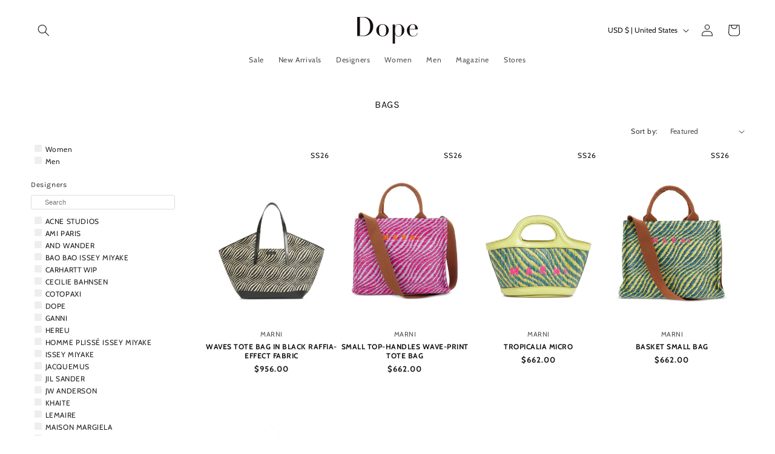

--- FILE ---
content_type: text/css
request_url: https://cdn.xotiny.com/assets/shop/dope-bologna/gallery/main.min.css?v=1768581446962
body_size: 6518
content:
/**
 * Swiper 6.4.8
 * Most modern mobile touch slider and framework with hardware accelerated transitions
 * https://swiperjs.com
 *
 * Copyright 2014-2021 Vladimir Kharlampidi
 *
 * Released under the MIT License
 *
 * Released on: January 22, 2021
 */

@font-face{font-family:xoswiper-icons;src:url("data:application/font-woff;charset=utf-8;base64, [base64]//wADZ2x5ZgAAAywAAADMAAAD2MHtryVoZWFkAAABbAAAADAAAAA2E2+eoWhoZWEAAAGcAAAAHwAAACQC9gDzaG10eAAAAigAAAAZAAAArgJkABFsb2NhAAAC0AAAAFoAAABaFQAUGG1heHAAAAG8AAAAHwAAACAAcABAbmFtZQAAA/gAAAE5AAACXvFdBwlwb3N0AAAFNAAAAGIAAACE5s74hXjaY2BkYGAAYpf5Hu/j+W2+MnAzMYDAzaX6QjD6/4//Bxj5GA8AuRwMYGkAPywL13jaY2BkYGA88P8Agx4j+/8fQDYfA1AEBWgDAIB2BOoAeNpjYGRgYNBh4GdgYgABEMnIABJzYNADCQAACWgAsQB42mNgYfzCOIGBlYGB0YcxjYGBwR1Kf2WQZGhhYGBiYGVmgAFGBiQQkOaawtDAoMBQxXjg/wEGPcYDDA4wNUA2CCgwsAAAO4EL6gAAeNpj2M0gyAACqxgGNWBkZ2D4/wMA+xkDdgAAAHjaY2BgYGaAYBkGRgYQiAHyGMF8FgYHIM3DwMHABGQrMOgyWDLEM1T9/w8UBfEMgLzE////P/5//f/V/xv+r4eaAAeMbAxwIUYmIMHEgKYAYjUcsDAwsLKxc3BycfPw8jEQA/[base64]/uznmfPFBNODM2K7MTQ45YEAZqGP81AmGGcF3iPqOop0r1SPTaTbVkfUe4HXj97wYE+yNwWYxwWu4v1ugWHgo3S1XdZEVqWM7ET0cfnLGxWfkgR42o2PvWrDMBSFj/IHLaF0zKjRgdiVMwScNRAoWUoH78Y2icB/yIY09An6AH2Bdu/UB+yxopYshQiEvnvu0dURgDt8QeC8PDw7Fpji3fEA4z/PEJ6YOB5hKh4dj3EvXhxPqH/SKUY3rJ7srZ4FZnh1PMAtPhwP6fl2PMJMPDgeQ4rY8YT6Gzao0eAEA409DuggmTnFnOcSCiEiLMgxCiTI6Cq5DZUd3Qmp10vO0LaLTd2cjN4fOumlc7lUYbSQcZFkutRG7g6JKZKy0RmdLY680CDnEJ+UMkpFFe1RN7nxdVpXrC4aTtnaurOnYercZg2YVmLN/d/gczfEimrE/fs/bOuq29Zmn8tloORaXgZgGa78yO9/cnXm2BpaGvq25Dv9S4E9+5SIc9PqupJKhYFSSl47+Qcr1mYNAAAAeNptw0cKwkAAAMDZJA8Q7OUJvkLsPfZ6zFVERPy8qHh2YER+3i/BP83vIBLLySsoKimrqKqpa2hp6+jq6RsYGhmbmJqZSy0sraxtbO3sHRydnEMU4uR6yx7JJXveP7WrDycAAAAAAAH//wACeNpjYGRgYOABYhkgZgJCZgZNBkYGLQZtIJsFLMYAAAw3ALgAeNolizEKgDAQBCchRbC2sFER0YD6qVQiBCv/H9ezGI6Z5XBAw8CBK/m5iQQVauVbXLnOrMZv2oLdKFa8Pjuru2hJzGabmOSLzNMzvutpB3N42mNgZGBg4GKQYzBhYMxJLMlj4GBgAYow/P/PAJJhLM6sSoWKfWCAAwDAjgbRAAB42mNgYGBkAIIbCZo5IPrmUn0hGA0AO8EFTQAA") format('woff');font-weight:400;font-style:normal}

.xo-slider .swiper-container {
  margin-left: auto;
  margin-right: auto;
  position: relative;
  overflow: hidden;
  list-style: none;
  padding: 0;
  z-index: 1;
}

.xo-slider .swiper-wrapper {
  position: relative;
  width: 100%;
  height: 100%;
  z-index: 1;
  display: flex;
  transition-property: transform;
  box-sizing: content-box;
}
.xo-slider .swiper-container-android .swiper-slide,
.xo-slider .swiper-wrapper {
  transform: translate3d(0px, 0, 0);
}

.xo-slider .swiper-container-free-mode > .swiper-wrapper {
  transition-timing-function: ease-out;
  margin: 0 auto;
}
.xo-slider .swiper-container-pointer-events {
  touch-action: pan-y;
}
.xo-slider .swiper-container-pointer-events.swiper-container-vertical {
  touch-action: pan-x;
}
.xo-slider .swiper-slide {
  flex-shrink: 0;
  width: 100%;
  height: 100%;
  position: relative;
  transition-property: transform;
}
.xo-slider .swiper-slide-invisible-blank {
  visibility: hidden;
}
.xo-slider .swiper-container-autoheight,
.xo-slider .swiper-container-autoheight .swiper-slide {
  height: auto;
}
.xo-slider .swiper-container-autoheight .swiper-wrapper {
  align-items: flex-start;
  transition-property: transform, height;
}
.xo-slider .swiper-container-3d {
  perspective: 1200px;
}
.xo-slider .swiper-container-3d .swiper-cube-shadow,
.xo-slider .swiper-container-3d .swiper-slide,
.xo-slider .swiper-container-3d .swiper-slide-shadow-bottom,
.xo-slider .swiper-container-3d .swiper-slide-shadow-left,
.xo-slider .swiper-container-3d .swiper-slide-shadow-right,
.xo-slider .swiper-container-3d .swiper-slide-shadow-top,
.xo-slider .swiper-container-3d .swiper-wrapper {
  transform-style: preserve-3d;
}
.xo-slider .swiper-container-3d .swiper-slide-shadow-bottom,
.xo-slider .swiper-container-3d .swiper-slide-shadow-left,
.xo-slider .swiper-container-3d .swiper-slide-shadow-right,
.xo-slider .swiper-container-3d .swiper-slide-shadow-top {
  position: absolute;
  left: 0;
  top: 0;
  width: 100%;
  height: 100%;
  pointer-events: none;
  z-index: 10;
}
.xo-slider .swiper-container-3d .swiper-slide-shadow-left {
  background-image: linear-gradient(
    to left,
    rgba(0, 0, 0, 0.5),
    rgba(0, 0, 0, 0)
  );
}
.xo-slider .swiper-container-3d .swiper-slide-shadow-right {
  background-image: linear-gradient(
    to right,
    rgba(0, 0, 0, 0.5),
    rgba(0, 0, 0, 0)
  );
}
.xo-slider .swiper-container-3d .swiper-slide-shadow-top {
  background-image: linear-gradient(
    to top,
    rgba(0, 0, 0, 0.5),
    rgba(0, 0, 0, 0)
  );
}
.xo-slider .swiper-container-3d .swiper-slide-shadow-bottom {
  background-image: linear-gradient(
    to bottom,
    rgba(0, 0, 0, 0.5),
    rgba(0, 0, 0, 0)
  );
}
.xo-slider .swiper-container-css-mode > .swiper-wrapper {
  overflow: auto;
  scrollbar-width: none;
  -ms-overflow-style: none;
}
.xo-slider .swiper-container-css-mode > .swiper-wrapper::-webkit-scrollbar {
  display: none;
}
.xo-slider .swiper-container-css-mode > .swiper-wrapper > .swiper-slide {
  scroll-snap-align: start start;
}
.xo-slider .swiper-container-horizontal.swiper-container-css-mode > .swiper-wrapper {
  scroll-snap-type: x mandatory;
}
.xo-slider .swiper-container-vertical.swiper-container-css-mode > .swiper-wrapper {
  scroll-snap-type: y mandatory;
}

.xo-slider .swiper-pagination {
  position: absolute;
  text-align: center;
  transition: 0.3s opacity;
  transform: translate3d(0, 0, 0);
  z-index: 10;
}
.xo-slider .swiper-pagination.swiper-pagination-hidden {
  opacity: 0;
}
.xo-slider .swiper-container-horizontal > .swiper-pagination-bullets,
.xo-slider .swiper-pagination-custom,
.xo-slider .swiper-pagination-fraction {
  bottom: 10px;
  left: 0;
  width: 100%;
}
.xo-slider .swiper-pagination-bullets-dynamic {
  overflow: hidden;
  font-size: 0;
}
.xo-slider .swiper-pagination-bullets-dynamic .swiper-pagination-bullet {
  transform: scale(0.33);
  position: relative;
}
.xo-slider .swiper-pagination-bullets-dynamic .swiper-pagination-bullet-active {
  transform: scale(1);
}
.xo-slider .swiper-pagination-bullets-dynamic .swiper-pagination-bullet-active-main {
  transform: scale(1);
}
.xo-slider .swiper-pagination-bullets-dynamic .swiper-pagination-bullet-active-prev {
  transform: scale(0.66);
}
.xo-slider .swiper-pagination-bullets-dynamic .swiper-pagination-bullet-active-prev-prev {
  transform: scale(0.33);
}
.xo-slider .swiper-pagination-bullets-dynamic .swiper-pagination-bullet-active-next {
  transform: scale(0.66);
}
.xo-slider .swiper-pagination-bullets-dynamic .swiper-pagination-bullet-active-next-next {
  transform: scale(0.33);
}
.xo-slider .swiper-pagination-bullet {
  width: 8px;
  height: 8px;
  display: inline-block;
  border-radius: 50%;
  background: #000;
  opacity: 0.2;
}
.xo-slider button.swiper-pagination-bullet {
  border: none;
  margin: 0;
  padding: 0;
  box-shadow: none;
  -webkit-appearance: none;
  -moz-appearance: none;
  appearance: none;
}
.xo-slider .swiper-pagination-clickable .swiper-pagination-bullet {
  cursor: pointer;
}
.xo-slider .swiper-pagination-bullet-active {
  opacity: 1;
}

.xo-slider .swiper-container-horizontal
  > .swiper-pagination-bullets
  .swiper-pagination-bullet {
  margin: 0 4px;
}
.xo-slider .swiper-container-horizontal
  > .swiper-pagination-bullets.swiper-pagination-bullets-dynamic {
  left: 50%;
  transform: translateX(-50%);
  white-space: nowrap;
}
.xo-slider .swiper-container-horizontal
  > .swiper-pagination-bullets.swiper-pagination-bullets-dynamic
  .swiper-pagination-bullet {
  transition: 0.2s transform, 0.2s left;
}
.xo-slider .swiper-container-horizontal.swiper-container-rtl
  > .swiper-pagination-bullets-dynamic
  .swiper-pagination-bullet {
  transition: 0.2s transform, 0.2s right;
}

.xo-slider .swiper-pagination-white {
  --swiper-pagination-color: #ffffff;
}
.xo-slider .swiper-pagination-black {
  --swiper-pagination-color: #000000;
}
.xo-slider .swiper-pagination-lock {
  display: none;
}

.xo-slider .swiper-zoom-container {
  width: 100%;
  height: 100%;
  display: flex;
  justify-content: center;
  align-items: center;
  text-align: center;
}
.xo-slider .swiper-zoom-container > canvas,
.xo-slider .swiper-zoom-container > img,
.xo-slider .swiper-zoom-container > svg {
  max-width: 100%;
  max-height: 100%;
  object-fit: contain;
}
.xo-slider .swiper-slide-zoomed {
  cursor: move;
}
.xo-slider .swiper-lazy-preloader {
  width: 42px;
  height: 42px;
  position: absolute;
  left: 50%;
  top: 50%;
  margin-left: -21px;
  margin-top: -21px;
  z-index: 10;
  transform-origin: 50%;
  animation: swiper-preloader-spin 1s infinite linear;
  box-sizing: border-box;
  border: 4px solid #007aff;
  border-radius: 50%;
  border-top-color: transparent;
}
.xo-slider .swiper-lazy-preloader-white {
  --swiper-preloader-color: #fff;
}
.xo-slider .swiper-lazy-preloader-black {
  --swiper-preloader-color: #000;
}
@keyframes swiper-preloader-spin {
  100% {
    transform: rotate(360deg);
  }
}
.xo-slider .swiper-container .swiper-notification {
  position: absolute;
  left: 0;
  top: 0;
  pointer-events: none;
  opacity: 0;
  z-index: -1000;
}
.xo-slider .swiper-container-fade.swiper-container-free-mode .swiper-slide {
  transition-timing-function: ease-out;
}
.xo-slider .swiper-container-fade .swiper-slide {
  pointer-events: none;
  transition-property: opacity;
}
.xo-slider .swiper-container-fade .swiper-slide .swiper-slide {
  pointer-events: none;
}
.xo-slider .swiper-container-fade .swiper-slide-active,
.xo-slider .swiper-container-fade .swiper-slide-active .swiper-slide-active {
  pointer-events: auto;
}
.xo-slider .swiper-container-cube {
  overflow: visible;
}
.xo-slider .swiper-container-cube .swiper-slide {
  pointer-events: none;
  -webkit-backface-visibility: hidden;
  backface-visibility: hidden;
  z-index: 1;
  visibility: hidden;
  transform-origin: 0 0;
  width: 100%;
  height: 100%;
}
.xo-slider .swiper-container-cube .swiper-slide .swiper-slide {
  pointer-events: none;
}
.xo-slider .swiper-container-cube.swiper-container-rtl .swiper-slide {
  transform-origin: 100% 0;
}
.xo-slider .swiper-container-cube .swiper-slide-active,
.xo-slider .swiper-container-cube .swiper-slide-active .swiper-slide-active {
  pointer-events: auto;
}
.xo-slider .swiper-container-cube .swiper-slide-active,
.xo-slider .swiper-container-cube .swiper-slide-next,
.xo-slider .swiper-container-cube .swiper-slide-next + .swiper-slide,
.xo-slider .swiper-container-cube .swiper-slide-prev {
  pointer-events: auto;
  visibility: visible;
}
.xo-slider .swiper-container-cube .swiper-slide-shadow-bottom,
.xo-slider .swiper-container-cube .swiper-slide-shadow-left,
.xo-slider .swiper-container-cube .swiper-slide-shadow-right,
.xo-slider .swiper-container-cube .swiper-slide-shadow-top {
  z-index: 0;
  -webkit-backface-visibility: hidden;
  backface-visibility: hidden;
}
.xo-slider .swiper-container-cube .swiper-cube-shadow {
  position: absolute;
  left: 0;
  bottom: 0px;
  width: 100%;
  height: 100%;
  opacity: 0.6;
  z-index: 0;
}
.xo-slider .swiper-container-cube .swiper-cube-shadow:before {
  content: "";
  background: #000;
  position: absolute;
  left: 0;
  top: 0;
  bottom: 0;
  right: 0;
  -webkit-filter: blur(50px);
  filter: blur(50px);
}
.xo-slider .swiper-container-flip {
  overflow: visible;
}
.xo-slider .swiper-container-flip .swiper-slide {
  pointer-events: none;
  -webkit-backface-visibility: hidden;
  backface-visibility: hidden;
  z-index: 1;
}
.xo-slider .swiper-container-flip .swiper-slide .swiper-slide {
  pointer-events: none;
}
.xo-slider .swiper-container-flip .swiper-slide-active,
.xo-slider .swiper-container-flip .swiper-slide-active .swiper-slide-active {
  pointer-events: auto;
}
.xo-slider .swiper-container-flip .swiper-slide-shadow-bottom,
.xo-slider .swiper-container-flip .swiper-slide-shadow-left,
.xo-slider .swiper-container-flip .swiper-slide-shadow-right,
.xo-slider .swiper-container-flip .swiper-slide-shadow-top {
  z-index: 0;
  -webkit-backface-visibility: hidden;
  backface-visibility: hidden;
}

.no-effect .imagebox__hover:after{opacity:0}.xo-hoverdir .imagebox__hover{transition:all 0s;left:100%;right:auto;bottom:auto;width:100%;height:100%;overflow:hidden}.xo-hoverdir .imagebox__hover:after{--xo-imgbox-opa: .6}.xo-e-fade-in .imagebox__hover{visibility:hidden;opacity:0;transition:all .3s ease}.xo-e-fade-in .imagebox__hover:after{--xo-imgbox-opa: .6}.xo-e-fade-in:hover .imagebox__hover{visibility:visible;opacity:1}.xo-album .imagebox__media{position:relative}.xo-img-album,.xo-shuffle__item{width:100%;height:100%;background-size:cover;background-position:center;cursor:pointer}.xo-shuffle__item{display:block !important;visibility:hidden;position:absolute;opacity:0}.xo-shuffle__item.active{position:static;visibility:visible;opacity:1}.xo-shuffle__item img{opacity:0;visibility:hidden}.xo-wrapper-galleries{position:relative}.xo-gallery-anchor,.xo-anchor-gid{position:absolute;left:0;top:-10px}.xo-button-back{text-align:center;margin-bottom:20px}.xo-products{display:flex !important;flex-wrap:wrap;justify-content:space-between}.xo-popup__sidebar-text{text-align:center;margin-top:0;margin-bottom:5px;font-size:15px;color:#7c7c7c;text-transform:uppercase}.xo-products__item{text-align:center;width:48%;max-width:180px;margin-top:1rem;margin-right:auto;margin-left:auto;transition:.3s}.xo-products__item img{width:100% !important}.xo-products__img2{opacity:0;position:absolute;left:0;right:0;top:0;bottom:0;z-index:1;background-size:cover;background-repeat:no-repeat;transition:opacity .3s ease}.xo-products__img>a{position:relative;display:block}.xo-products__img>a:hover .xo-products__img2{opacity:1}.xo-products__img img{display:block}.xo-products__info{padding:12px;padding-bottom:0}.xo-products__price{font-weight:600;color:#101010;margin-top:6px;overflow:unset;text-overflow:unset}.xo-products__compare-price{font-size:.8rem !important;text-decoration:line-through;color:#a0a0a0;margin-top:4px}.xo-products__detail{margin-bottom:10px}.xo-popup-product{display:flex;background:#fff}.xo-popup__sidebar{text-align:center;padding:20px 15px;width:350px;overflow:auto}.xo-popup__sidebar .xo-footer{margin-top:30px}.xo-popup__image{display:flex;justify-content:center;align-items:center;width:calc(100% - 350px);background-color:#000}.xo-popup__image img,.xo-popup__image video{display:block}.xo-pswp--white .xo-popup__image{background-color:#fff}.xo-popup-product--no-sidebar.xo-popup-product{background-color:rgba(0,0,0,0)}.xo-popup-product--no-sidebar .xo-popup__image{width:100%;background-color:rgba(0,0,0,0)}.xo-popup__hotspots{position:relative}.xo-fuzzy .xo-products__item{opacity:.5}.xo-no-fuzzy{opacity:1 !important}.xo-popup__hotspots img,.xo-popup__hotspots video{max-width:100% !important}@media only screen and (max-width: 1200px){.xo-popup-product{flex-direction:column;overflow:auto;max-height:100vh !important}.xo-popup-product{width:100vw;height:auto}.xo-popup__sidebar{width:100%;max-width:500px;margin:0 auto;padding-top:30px;overflow:visible}.xo-popup__image{display:block;text-align:center;width:100%}.xo-popup__hotspots img,.xo-popup__hotspots video{width:100%;display:block}}@media only screen and (max-width: 767px){.xo-products__title{font-size:1rem !important}.xo-products__compare-price{font-size:.8rem !important}.xo-popup__sidebar-text{font-size:1.2rem !important}.xo-popup-product{flex-direction:column;background:rgba(0,0,0,0);height:100vh}.xo-popup-product .xo-popup__image{margin-top:45px;width:100%}.xo-popup-product.xo-popup-product--no-sidebar{height:auto}.xo-popup__sidebar{margin:0;max-width:none;background:#fff}.xo-popup__sidebar .xo-products{display:flex}.xo-products .xo-products__item{padding:10px !important;width:50%}.xo-products .xo-products__item.xo-products__item--mbcompact{display:flex;text-align:left;padding:3px}.xo-products .xo-products__item.xo-products__item--mbcompact .xo-products__title{font-size:14px}.xo-products .xo-products__item.xo-products__item--mbcompact .xo-products__img{width:28%;height:auto}.xo-products .xo-products__item.xo-products__item--mbcompact .xo-products__img img{object-fit:fill}.xo-products .xo-products__item.xo-products__item--mbcompact .xo-products__info{width:72%;padding:0 0 0 6px}.xo-products .xo-products__item.xo-products__item--mbcompact .xo-products__price{margin-top:1px;font-size:14px}.xo-products .xo-products__item.xo-products__item--mbcompact .xo-btn-buynow{display:none !important}.xo-products__item .xo-products__img{height:auto !important;width:85%;margin:0 auto}.xo-products__item .xo-products__img img{width:100%;height:auto}}@keyframes shine-loading-container-items{0%{background-position:-32px}40%,100%{background-position:180px}}.xo-skeleton__bg-animation{background:#ececec;background-size:250px;animation:shine-loading-container-items 2s infinite ease-out;background-image:linear-gradient(90deg, #ececec 0px, #ddd 40px, #ececec 80px)}.xo-skeleton__bg{background-image:linear-gradient(90deg, #ececec 0px, #ddd 40px, #ececec 80px)}.xo-skeleton__product{width:100%;height:.8rem;margin:.5rem 0}.xo-skeleton__ft{width:50%;margin-left:25%;height:1.5rem}.xo-skeleton__img{position:absolute;top:0;left:0;z-index:1}.xo-skeleton__hotspot-img{width:100%;height:120px}.xo-skeleton__paddingTop-2-mobile{padding:0 1rem}.xo-skeleton__title{width:50%;margin-left:25%;height:1rem}.imagebox__hotspot{position:absolute;inset:0;z-index:10;pointer-events:none}.imagebox__hotspot *{box-sizing:border-box}.xo-stack .imagebox__hotspot,.xo-masonry .imagebox__hotspot{inset:var(--xo-gap)}.imagebox__hotspot-item{position:absolute}.xo-hotspot-wrapper{position:absolute;transform:translate(-50%, -50%);border:none;text-decoration:none !important;pointer-events:auto;border:none !important;padding:0 !important}.xo-grid-item .imagebox__hotspot--onhover .xo-hotspot-wrapper{opacity:0;visibility:hidden;transition:opacity .3s ease}.xo-grid-item:hover .imagebox__hotspot--onhover .xo-hotspot-wrapper{opacity:1;visibility:visible}.xo-hotspot{display:block;text-decoration:none !important;outline:none;z-index:1;color:var(--color-text-hotspot) !important;width:22px;height:22px;line-height:22px;text-align:center;font-size:11px;border-radius:var(--xo-hotspot-radius);padding-top:1px;cursor:pointer;position:relative}.xo-hotspot svg{position:absolute;left:0;top:0;fill:var(--color-text-hotspot) !important}.xo-hstt{position:fixed;z-index:999999;width:120px;padding-bottom:6px;background-color:#fff;border-radius:3px;box-shadow:rgba(0,0,0,.2) 0px 0px 4px 1px;opacity:0;visibility:hidden;transition:opacity .3s ease}.xo-hstt img{max-width:100%}.xo-hstt.xo-visible{opacity:1;visibility:visible}.xo-hstt__title a{display:block;text-decoration:none}.xo-hstt__title a:hover{text-decoration:underline}.xo-hstt__title,.xo-hstt__price{padding:3px 6px 0;font-size:14px}.xo-hotspot--01{background-color:var(--color-hotspot) !important}.xo-hotspot--01 span.xo-oval-hotspot{position:absolute;left:0;right:0;bottom:0;top:0;border-radius:var(--xo-hotspot-radius);background:rgba(0,0,0,0);border:2px solid var(--color-hotspot);visibility:hidden}.xo-hotspot--01:hover span.xo-oval-hotspot,.xo-hotspot--01.xo-hotspot-hover span.xo-oval-hotspot{animation:xo-hotspot-eff01 2.5s infinite;visibility:visible}@keyframes xo-hotspot-eff01{0%{opacity:0;transform:scale(1)}50%{opacity:1}100%{opacity:0;transform:scale(1.8)}}.xo-hotspot--02{background-color:var(--color-hotspot) !important;animation:fadein .5s;animation:xo-hotspot-eff-02 1.5s infinite}.xo-hotspot--02 span.xo-oval-hotspot{display:none}@keyframes fadein{from{opacity:0}to{opacity:1}}@keyframes xo-hotspot-eff-02{from{box-shadow:0 0 0 0px var(--color-hotspot)}to{box-shadow:0 0 0 15px rgba(0,0,0,0)}}.xo-hotspot--03{background:var(--color-hotspot)}.xo-hotspot--03 span.xo-oval-hotspot{display:block;width:44px;height:44px;position:absolute;left:-11px;top:-11px;z-index:-1;border-radius:var(--xo-hotspot-radius);box-shadow:inset 0 0 6px 4px var(--color-hotspot);opacity:.6;animation:xo-hotspot-eff-03 600ms linear infinite;animation-direction:alternate}@keyframes xo-hotspot-eff-03{from{box-shadow:inset 0 0 12px 6px var(--color-hotspot);opacity:.6}to{box-shadow:inset 0 0 4px 2px var(--color-hotspot);opacity:.3}}.xo-hotspot--04{animation:xo-hotspot-eff-04 1.2s infinite;animation-direction:reverse;animation-timing-function:cubic-bezier(0.71, 0.13, 1, 0.71);background:var(--color-hotspot)}@keyframes xo-hotspot-eff-04{0%{box-shadow:inset 0 0 0 0 var(--color-hotspot),inset 0 0 0 0 var(--color-hotspot2)}50%{box-shadow:inset 0 0 0 0 var(--color-hotspot),inset 0 0 0 15px var(--color-hotspot2)}100%{box-shadow:inset 0 0 0 15px var(--color-hotspot),inset 0 0 0 15px var(--color-hotspot2)}}.xo-hotspot--05{background:var(--color-hotspot);border-radius:50%}.xo-hotspot--05 span.xo-oval-hotspot{position:absolute;left:-7px;top:-7px;width:35px;height:35px;border:3px dashed var(--color-hotspot);border-radius:50%;animation:xo-hotspot-eff-05 10s linear infinite}@keyframes xo-hotspot-eff-05{from{transform:rotateZ(0)}to{transform:rotateZ(-360deg)}}.xo-gallery{--xo-loading-color: #bdbdbd}.xo-loading-02{width:40px;height:40px;position:relative;animation:xoloading02 2.5s infinite linear both}.xo-loading-02 div{width:100%;height:100%;position:absolute;left:0;top:0;animation:xoloading02dot 2s infinite ease-in-out both}.xo-loading-02 div:before{content:"";display:block;width:25%;height:25%;background-color:#bdbdbd;border-radius:100%;animation:xoloading02dotbefore 2s infinite ease-in-out both}.xo-loading-02 div:nth-child(1){animation-delay:-1.1s}.xo-loading-02 div:nth-child(2){animation-delay:-1s}.xo-loading-02 div:nth-child(3){animation-delay:-0.9s}.xo-loading-02 div:nth-child(4){animation-delay:-0.8s}.xo-loading-02 div:nth-child(5){animation-delay:-0.7s}.xo-loading-02 div:nth-child(6){animation-delay:-0.6s}.xo-loading-02 div:nth-child(1):before{animation-delay:-1.1s}.xo-loading-02 div:nth-child(2):before{animation-delay:-1s}.xo-loading-02 div:nth-child(3):before{animation-delay:-0.9s}.xo-loading-02 div:nth-child(4):before{animation-delay:-0.8s}.xo-loading-02 div:nth-child(5):before{animation-delay:-0.7s}.xo-loading-02 div:nth-child(6):before{animation-delay:-0.6s}@keyframes xoloading02{100%{transform:rotate(360deg)}}@keyframes xoloading02dot{80%,100%{transform:rotate(360deg)}}@keyframes xoloading02dotbefore{50%{transform:scale(0.4)}100%,0%{transform:scale(1)}}.xo-gallery{position:relative;z-index:1}a.imagebox__btn{color:#000;font-size:12px;text-align:center;font-weight:0;font-family:cabin;letter-spacing:.05rem}.xo-products__price{color:rgb(var(--color-foreground));font-size:11px;text-align:center}#xo-gallery-hotspots{display:none}@media only screen and (min-width: 576px){#xo-gallery-hotspots{display:block}}.xo-products__title{text-align:center;line-height:1.2}.multirow{overflow:hidden}.xo-gallery-id-59 a.imagebox{text-decoration:none}.xo-gallery-id-59 .imagebox__title{font-size:12px;color:#000;text-transform:uppercase}.xo-gallery-id-60 a.imagebox{text-decoration:none}.xo-gallery-id-60 .imagebox__title{font-size:12px;color:#000;text-transform:uppercase}.xo-gallery-id-64 a.imagebox{text-decoration:none}.xo-gallery-id-64 .imagebox__title{font-size:12px;color:#000;text-transform:uppercase}.xo-gallery-id-65 a.imagebox{text-decoration:none}.xo-gallery-id-65 .imagebox__title{font-size:12px;color:#000;text-transform:uppercase}.xo-gallery-id-66 .imagebox__title{font-size:14px}.xo-gallery-id-81 a.imagebox{text-decoration:none}.xo-gallery-id-81 .imagebox__title{font-size:12px;color:#000;text-transform:uppercase}.xo-gallery-id-82 a.imagebox{text-decoration:none}.xo-gallery-id-82 .imagebox__title{font-size:12px;color:#000;text-transform:uppercase}.xo-gallery-id-83 a.imagebox{text-decoration:none}.xo-gallery-id-83 .imagebox__title{font-size:12px;color:#000;text-transform:uppercase}.xo-gallery-id-84 a.imagebox{text-decoration:none}.xo-gallery-id-84 .imagebox__title{font-size:12px;color:#000;text-transform:uppercase}.xo-gallery-id-85 a.imagebox{text-decoration:none}.xo-gallery-id-85 .imagebox__title{font-size:12px;color:#000;text-transform:uppercase}.xo-gallery-id-86 a.imagebox{text-decoration:none}.xo-gallery-id-86 .imagebox__title{font-size:12px;color:#000;text-transform:uppercase}.xo-gallery-id-87 a.imagebox{text-decoration:none}.xo-gallery-id-87 .imagebox__title{font-size:12px;color:#000;text-transform:uppercase}.xo-gallery-id-88 a.imagebox{text-decoration:none}.xo-gallery-id-88 .imagebox__title{font-size:12px;color:#000;text-transform:uppercase}.xo-gallery-id-89 a.imagebox{text-decoration:none}.xo-gallery-id-89 .imagebox__title{font-size:12px;color:#000;text-transform:uppercase}.xo-gallery-id-90 a.imagebox{text-decoration:none}.xo-gallery-id-90 .imagebox__title{font-size:12px;color:#000;text-transform:uppercase}.xo-gallery-id-91 a.imagebox{text-decoration:none}.xo-gallery-id-91 .imagebox__title{font-size:12px;color:#000;text-transform:uppercase}.xo-gallery-id-92 a.imagebox{text-decoration:none}.xo-gallery-id-92 .imagebox__title{font-size:12px;color:#000;text-transform:uppercase}.xo-gallery-id-93 a.imagebox{text-decoration:none}.xo-gallery-id-93 .imagebox__title{font-size:12px;color:#000;text-transform:uppercase}.xo-gallery-id-94 a.imagebox{text-decoration:none}.xo-gallery-id-94 .imagebox__title{font-size:12px;color:#000;text-transform:uppercase}.xo-gallery-id-95 a.imagebox{text-decoration:none}.xo-gallery-id-95 .imagebox__title{font-size:12px;color:#000;text-transform:uppercase}.xo-gallery-id-96 a.imagebox{text-decoration:none}.xo-gallery-id-96 .imagebox__title{font-size:12px;color:#000;text-transform:uppercase}.xo-gallery-id-97 a.imagebox{text-decoration:none}.xo-gallery-id-97 .imagebox__title{font-size:12px;color:#000;text-transform:uppercase}.xo-gallery-id-98 a.imagebox{text-decoration:none}.xo-gallery-id-98 .imagebox__title{font-size:12px;color:#000;text-transform:uppercase}.xo-gallery-id-99 a.imagebox{text-decoration:none}.xo-gallery-id-99 .imagebox__title{font-size:12px;color:#000;text-transform:uppercase}.xo-gallery-id-100 a.imagebox{text-decoration:none}.xo-gallery-id-100 .imagebox__title{font-size:12px;color:#000;text-transform:uppercase}.xo-gallery-id-101 a.imagebox{text-decoration:none}.xo-gallery-id-101 .imagebox__title{font-size:12px;color:#000;text-transform:uppercase}.xo-gallery-id-102 a.imagebox{text-decoration:none}.xo-gallery-id-102 .imagebox__title{font-size:12px;color:#000;text-transform:uppercase}.xo-gallery-id-104 a.imagebox{text-decoration:none}.xo-gallery-id-104 .imagebox__title{font-size:12px;color:#000;text-transform:uppercase}.xo-gallery-id-105 a.imagebox{text-decoration:none}.xo-gallery-id-105 .imagebox__title{font-size:12px;color:#000;text-transform:uppercase}.xo-gallery-id-106 a.imagebox{text-decoration:none}.xo-gallery-id-106 .imagebox__title{font-size:12px;color:#000;text-transform:uppercase}.xo-gallery-id-107 a.imagebox{text-decoration:none}.xo-gallery-id-107 .imagebox__title{font-size:12px;color:#000;text-transform:uppercase}.xo-gallery-id-108 a.imagebox{text-decoration:none}.xo-gallery-id-108 .imagebox__title{font-size:12px;color:#000;text-transform:uppercase}.xo-gallery-id-109 a.imagebox{text-decoration:none}.xo-gallery-id-109 .imagebox__title{font-size:12px;color:#000;text-transform:uppercase}.xo-gallery-id-110 a.imagebox{text-decoration:none}.xo-gallery-id-110 .imagebox__title{font-size:12px;color:#000;text-transform:uppercase}.xo-gallery-id-111 a.imagebox{text-decoration:none}.xo-gallery-id-111 .imagebox__title{font-size:12px;color:#000;text-transform:uppercase}.xo-gallery-id-112 a.imagebox{text-decoration:none}.xo-gallery-id-112 .imagebox__title{font-size:12px;color:#000;text-transform:uppercase}.xo-gallery-id-113 a.imagebox{text-decoration:none}.xo-gallery-id-113 .imagebox__title{font-size:12px;color:#000;text-transform:uppercase}.xo-gallery-id-114 a.imagebox{text-decoration:none}.xo-gallery-id-114 .imagebox__title{font-size:12px;color:#000;text-transform:uppercase}.xo-gallery-id-115 a.imagebox{text-decoration:none}.xo-gallery-id-115 .imagebox__title{font-size:12px;color:#000;text-transform:uppercase}.xo-gallery-id-116 a.imagebox{text-decoration:none}.xo-gallery-id-116 .imagebox__title{font-size:12px;color:#000;text-transform:uppercase}.xo-gallery-id-118 a.imagebox{text-decoration:none}.xo-gallery-id-118 .imagebox__title{font-size:12px;color:#000;text-transform:uppercase}.xo-gallery-id-119 a.imagebox{text-decoration:none}.xo-gallery-id-119 .imagebox__title{font-size:12px;color:#000;text-transform:uppercase}.xo-gallery-id-120 a.imagebox{text-decoration:none}.xo-gallery-id-120 .imagebox__title{font-size:12px;color:#000;text-transform:uppercase}.xo-gallery-id-121 a.imagebox{text-decoration:none}.xo-gallery-id-121 .imagebox__title{font-size:12px;color:#000;text-transform:uppercase}.xo-gallery-id-122 a.imagebox{text-decoration:none}.xo-gallery-id-122 .imagebox__title{font-size:12px;color:#000;text-transform:uppercase}.xo-gallery-id-123 a.imagebox{text-decoration:none}.xo-gallery-id-123 .imagebox__title{font-size:12px;color:#000;text-transform:uppercase}.xo-gallery-id-124 a.imagebox{text-decoration:none}.xo-gallery-id-124 .imagebox__title{font-size:12px;color:#000;text-transform:uppercase}.xo-gallery-id-125 a.imagebox{text-decoration:none}.xo-gallery-id-125 .imagebox__title{font-size:12px;color:#000;text-transform:uppercase}.xo-gallery-id-126 a.imagebox{text-decoration:none}.xo-gallery-id-126 .imagebox__title{font-size:12px;color:#000;text-transform:uppercase}.xo-gallery-id-128 a.imagebox{text-decoration:none}.xo-gallery-id-128 .imagebox__title{font-size:12px;color:#000;text-transform:uppercase}.xo-gallery-id-129 a.imagebox{text-decoration:none}.xo-gallery-id-129 .imagebox__title{font-size:12px;color:#000;text-transform:uppercase}.xo-gallery-id-130 a.imagebox{text-decoration:none}.xo-gallery-id-130 .imagebox__title{font-size:12px;color:#000;text-transform:uppercase}.xo-gallery-id-131 a.imagebox{text-decoration:none}.xo-gallery-id-131 .imagebox__title{font-size:12px;color:#000;text-transform:uppercase}.xo-gallery-id-132 a.imagebox{text-decoration:none}.xo-gallery-id-132 .imagebox__title{font-size:12px;color:#000;text-transform:uppercase}.xo-gallery-id-133 a.imagebox{text-decoration:none}.xo-gallery-id-133 .imagebox__title{font-size:12px;color:#000;text-transform:uppercase}.xo-gallery-id-134 a.imagebox{text-decoration:none}.xo-gallery-id-134 .imagebox__title{font-size:12px;color:#000;text-transform:uppercase}.xo-gallery-id-135 a.imagebox{text-decoration:none}.xo-gallery-id-135 .imagebox__title{font-size:12px;color:#000;text-transform:uppercase}.xo-gallery-id-136 a.imagebox{text-decoration:none}.xo-gallery-id-136 .imagebox__title{font-size:12px;color:#000;text-transform:uppercase}.xo-gallery-id-137 a.imagebox{text-decoration:none}.xo-gallery-id-137 .imagebox__title{font-size:12px;color:#000;text-transform:uppercase}.xo-gallery-id-138 a.imagebox{text-decoration:none}.xo-gallery-id-138 .imagebox__title{font-size:12px;color:#000;text-transform:uppercase}.xo-gallery-id-139 a.imagebox{text-decoration:none}.xo-gallery-id-139 .imagebox__title{font-size:12px;color:#000;text-transform:uppercase}.xo-gallery-id-140 a.imagebox{text-decoration:none}.xo-gallery-id-140 .imagebox__title{font-size:12px;color:#000;text-transform:uppercase}.xo-gallery-id-143 a.imagebox{text-decoration:none}.xo-gallery-id-143 .imagebox__title{font-size:12px;color:#000;text-transform:uppercase}.xo-gallery-id-145 a.imagebox{text-decoration:none}.xo-gallery-id-145 .imagebox__title{font-size:12px;color:#000;text-transform:uppercase}.xo-gallery-id-146 a.imagebox{text-decoration:none}.xo-gallery-id-146 .imagebox__title{font-size:12px;color:#000;text-transform:uppercase}.xo-gallery-id-147 a.imagebox{text-decoration:none}.xo-gallery-id-147 .imagebox__title{font-size:12px;color:#000;text-transform:uppercase}.xo-gallery-id-148 a.imagebox{text-decoration:none}.xo-gallery-id-148 .imagebox__title{font-size:12px;color:#000;text-transform:uppercase}.xo-gallery-id-149 a.imagebox{text-decoration:none}.xo-gallery-id-149 .imagebox__title{font-size:12px;color:#000;text-transform:uppercase}.xo-gallery-id-150 a.imagebox{text-decoration:none}.xo-gallery-id-150 .imagebox__title{font-size:12px;color:#000;text-transform:uppercase}.xo-gallery-id-151 a.imagebox{text-decoration:none}.xo-gallery-id-151 .imagebox__title{font-size:12px;color:#000;text-transform:uppercase}.xo-gallery-id-152 a.imagebox{text-decoration:none}.xo-gallery-id-152 .imagebox__title{font-size:12px;color:#000;text-transform:uppercase}.xo-gallery-id-153 a.imagebox{text-decoration:none}.xo-gallery-id-153 .imagebox__title{font-size:12px;color:#000;text-transform:uppercase}.xo-gallery-id-154 a.imagebox{text-decoration:none}.xo-gallery-id-154 .imagebox__title{font-size:12px;color:#000;text-transform:uppercase}.xo-gallery-id-155 a.imagebox{text-decoration:none}.xo-gallery-id-155 .imagebox__title{font-size:12px;color:#000;text-transform:uppercase}.xo-gallery-id-156 a.imagebox{text-decoration:none}.xo-gallery-id-156 .imagebox__title{font-size:12px;color:#000;text-transform:uppercase}.xo-gallery-id-157 a.imagebox{text-decoration:none}.xo-gallery-id-157 .imagebox__title{font-size:12px;color:#000;text-transform:uppercase}.xo-gallery-id-158 a.imagebox{text-decoration:none}.xo-gallery-id-158 .imagebox__title{font-size:12px;color:#000;text-transform:uppercase}.xo-gallery-id-159 a.imagebox{text-decoration:none}.xo-gallery-id-159 .imagebox__title{font-size:12px;color:#000;text-transform:uppercase}.xo-gallery-id-160 a.imagebox{text-decoration:none}.xo-gallery-id-160 .imagebox__title{font-size:12px;color:#000;text-transform:uppercase}


--- FILE ---
content_type: text/javascript;charset=utf-8
request_url: https://assets.cloudlift.app/api/assets/upload.js?shop=dope-bologna.myshopify.com
body_size: 3933
content:
window.Cloudlift = window.Cloudlift || {};window.Cloudlift.upload = { config: {"app":"upload","shop":"dope-bologna.myshopify.com","url":"https://dope-factory.com","api":"https://api.cloudlift.app","assets":"https://cdn.jsdelivr.net/gh/cloudlift-app/cdn@0.14.29","mode":"prod","currencyFormats":{"moneyFormat":"€{{amount_with_comma_separator}}","moneyWithCurrencyFormat":"€{{amount_with_comma_separator}} EUR"},"resources":["https://cdn.jsdelivr.net/gh/cloudlift-app/cdn@0.14.29/static/app-upload.css","https://cdn.jsdelivr.net/gh/cloudlift-app/cdn@0.14.29/static/app-upload.js"],"locale":"en","i18n":{"upload.config.image.editor.color.exposure":"Exposure","upload.config.file.load.error":"Error during load","upload.config.file.size.notavailable":"Size not available","upload.config.error.required":"Please upload a file","upload.config.image.editor.crop.rotate.right":"Rotate right","upload.config.file.button.undo":"Undo","upload.config.error.fileCountMin":"Please upload at least {min} file(s)","upload.config.image.resolution.expected.min":"Minimum resolution is {minResolution}","upload.config.file.upload.error.revert":"Error during revert","upload.config.image.size.tobig":"Image is too big","upload.config.image.editor.resize.height":"Height","upload.config.error.inapp":"Upload error","upload.config.image.editor.crop.aspect.ratio":"Aspect ratio","upload.config.image.editor.button.cancel":"Cancel","upload.config.image.editor.status.error":"Error loading image…","upload.config.file.button.retry":"Retry","upload.config.error.fileCountMax":"Please upload at most {max} file(s)","upload.config.image.editor.util.markup.text":"Text","upload.config.image.ratio.expected":"Expected image ratio {ratio}","upload.config.file.button.remove":"Remove","upload.config.image.resolution.expected.max":"Maximum resolution is {maxResolution}","upload.config.error.inapp.facebook":"Please open the page outside of Facebook","upload.config.image.editor.util.markup.size":"Size","upload.config.image.size.expected.max":"Maximum size is {maxWidth} × {maxHeight}","upload.config.image.editor.util.markup.select":"Select","upload.config.file.uploading":"Uploading","upload.config.image.editor.resize.width":"Width","upload.config.image.editor.crop.flip.horizontal":"Flip horizontal","upload.config.file.link":"\uD83D\uDD17","upload.config.image.editor.status.loading":"Loading image…","upload.config.error.filePagesMin":"Please upload documents with at least {min} pages","upload.config.image.editor.status.processing":"Processing image…","upload.config.file.loading":"Loading","upload.config.file.upload.canceled":"Upload cancelled","upload.config.file.upload.cancel":"tap to cancel","upload.config.image.editor.crop.rotate.left":"Rotate left","upload.config.file.type.notallowed":"File type not allowed","upload.config.file.type.expected":"Expects {lastType}","upload.config.image.editor.util.markup":"Markup","upload.config.file.button.cancel":"Cancel","upload.config.image.editor.status.waiting":"Waiting for image…","upload.config.file.upload.retry":"tap to retry","upload.config.image.editor.resize.apply":"Apply","upload.config.image.editor.color.contrast":"Contrast","upload.config.file.size.tobig":"File is too large","upload.config.dragdrop":"Drag & Drop your files or <u>Browse</u>","upload.config.file.upload.undo":"tap to undo","upload.config.image.editor.color.saturation":"Saturation","upload.config.error.filePagesMax":"Please upload documents with at most {max} pages","upload.config.file.button.upload":"Upload","upload.config.file.size.waiting":"Waiting for size","upload.config.image.editor.util.color":"Colors","upload.config.error.inputs":"Please fill in all required input fields","upload.config.image.editor.util.markup.circle":"Circle","upload.config.image.type.notsupported":"Image type not supported","upload.config.image.editor.crop.flip.vertical":"Flip vertical","upload.config.image.size.expected.min":"Minimum size is {minWidth} × {minHeight}","upload.config.image.editor.button.reset":"Reset","upload.config.image.ratio.invalid":"Image ratio does not match","upload.config.error.ready":"Please wait for the upload to complete","upload.config.image.editor.crop.zoom":"Zoom","upload.config.file.upload.error.remove":"Error during remove","upload.config.image.editor.util.markup.remove":"Remove","upload.config.image.resolution.max":"Image resolution too high","upload.config.image.editor.util.crop":"Crop","upload.config.image.editor.color.brightness":"Brightness","upload.config.error.fileConvert":"File conversion failed","upload.config.image.editor.util.markup.draw":"Draw","upload.config.image.editor.util.resize":"Resize","upload.config.file.upload.error":"Error during upload","upload.config.image.editor.util.filter":"Filter","upload.config.file.upload.complete":"Upload complete","upload.config.error.inapp.instagram":"Please open the page outside of Instagram","upload.config.image.editor.util.markup.arrow":"Arrow","upload.config.file.size.max":"Maximum file size is {filesize}","upload.config.image.resolution.min":"Image resolution is too low","upload.config.image.editor.util.markup.square":"Square","upload.config.image.size.tosmall":"Image is too small","upload.config.file.button.abort":"Abort","upload.config.image.editor.button.confirm":"Upload"},"level":2,"version":"0.14.29","setup":true,"fields":[{"uuid":"clyrnqqqyssq","required":false,"hidden":false,"field":"upload","propertyTransform":true,"fieldProperty":"contact","fieldId":"_cl-upload","fieldThumbnail":"thumbnail","fieldThumbnailPreview":true,"className":"","label":"","text":"","selector":".upload-lift-contact","conditionMode":0,"conditions":[],"styles":{"file-grid":"0","max-height":"600px","min-height":"50px","font-family":"-apple-system, BlinkMacSystemFont, 'Segoe UI', Roboto,\nHelvetica, Arial, sans-serif, 'Apple Color Emoji', 'Segoe UI Emoji',\n'Segoe UI Symbol'","input-order":"top","label-color":"#6b6b6b","file-counter":"1","input-margin":"10px","buttons-color":"#fff","file-multiple":"1","label-font-size":"16px","label-color-drop":"#6b6b6b","area-border-radius":"0px","file-border-radius":"0px","label-font-size-drop":"16px","area-background-color":"#eee","file-background-color":"#ffffff","buttons-background-color":"rgba(0,0,0,0.5)","upload-error-background-color":"#c44e47","upload-success-background-color":"#6b6b6b"},"theme":"basic","css":"#clyrnqqqyssq .cl-hide{display:none!important}#clyrnqqqyssq .cl-upload--label{color:#6b6b6b;font-size:16px;display:block}#clyrnqqqyssq .cl-upload--input-field{margin-bottom:10px}#clyrnqqqyssq .cl-upload--input{width:100%;box-sizing:border-box;padding:10px 18px;margin:0;border:1px solid #eee;border-radius:0}#clyrnqqqyssq input[type=checkbox].cl-upload--input,#clyrnqqqyssq input[type=radio].cl-upload--input{width:1.2em;cursor:pointer}#clyrnqqqyssq input[type=radio].cl-upload--input{vertical-align:middle;margin-right:10px}#clyrnqqqyssq input[type=color].cl-upload--input{width:40px;height:40px;cursor:pointer;padding:0;border:0}#clyrnqqqyssq input[type=radio]+.cl-upload-color-rect{margin-right:10px;margin-bottom:10px}#clyrnqqqyssq input[type=radio]:checked+.cl-upload-color-rect{border:2px solid #404040}#clyrnqqqyssq .cl-upload-color-rect{width:30px;height:30px;display:inline-block;vertical-align:middle;border-radius:3px}#clyrnqqqyssq .cl-upload--invalid{border-color:#b7423b}#clyrnqqqyssq .cl-upload--errors{overflow:hidden;transition:max-height 2s ease-out;max-height:0}#clyrnqqqyssq .cl-upload--errors.open{max-height:400px}#clyrnqqqyssq .cl-upload--error{text-align:center;font-size:14px;cursor:pointer;position:relative;opacity:1;font-family:-apple-system,BlinkMacSystemFont,'Segoe UI',Roboto,Helvetica,Arial,sans-serif,'Apple Color Emoji','Segoe UI Emoji','Segoe UI Symbol';box-sizing:border-box;color:#fff;background-color:#c44e47;padding:.3rem .7rem;margin-bottom:.7rem;border:1px solid transparent;border-color:#b7423b;border-radius:0}#clyrnqqqyssq .cl-upload--error:after{content:'x';position:absolute;right:1rem;top:.25rem}#clyrnqqqyssq .cl-upload--error.dismissed{opacity:0;transition:opacity .3s ease-out}#clyrnqqqyssq .filepond--root{font-family:-apple-system,BlinkMacSystemFont,'Segoe UI',Roboto,Helvetica,Arial,sans-serif,'Apple Color Emoji','Segoe UI Emoji','Segoe UI Symbol'}#clyrnqqqyssq .filepond--root .filepond--drop-label{min-height:50px}#clyrnqqqyssq .filepond--root{min-height:50px;max-height:600px}#clyrnqqqyssq .filepond--root .filepond--drop-label{min-height:5.5em;padding-bottom:.5em}#clyrnqqqyssq .filepond--root .filepond--list-scroller{margin-bottom:2em}#clyrnqqqyssq .filepond--root .filepond--drop-label{min-height:65px}#clyrnqqqyssq .cl-upload--counter{position:absolute;left:0;right:0;bottom:.5rem;z-index:10;text-align:center;font-size:12px;color:#6b6b6b;font-weight:bold;font-family:-apple-system,BlinkMacSystemFont,'Segoe UI',Roboto,Helvetica,Arial,sans-serif,'Apple Color Emoji','Segoe UI Emoji','Segoe UI Symbol'}#clyrnqqqyssq .filepond--file-action-button{cursor:pointer;min-height:auto!important;height:1.625em}#clyrnqqqyssq .filepond--drop-label{color:#6b6b6b}#clyrnqqqyssq .filepond--drop-label label{cursor:pointer;width:auto!important;height:auto!important;position:relative!important;color:#6b6b6b!important;font-size:16px!important}#clyrnqqqyssq .filepond--drop-label u{cursor:pointer;text-decoration-color:#6b6b6b}#clyrnqqqyssq .filepond--label-action{text-decoration-color:#6b6b6b}#clyrnqqqyssq .filepond--panel-root{background-color:#eee!important}#clyrnqqqyssq .filepond--panel-root{border-radius:0}#clyrnqqqyssq .filepond--item-panel,#clyrnqqqyssq .filepond--file-poster-wrapper,#clyrnqqqyssq .filepond--image-preview-wrapper{border-radius:0}#clyrnqqqyssq .filepond--item-panel{background-color:#fff!important}#clyrnqqqyssq .filepond--drip-blob{background-color:#999}#clyrnqqqyssq .filepond--file-action-button{background-color:rgba(0,0,0,0.5)}#clyrnqqqyssq .filepond--file-action-button{color:#fff}#clyrnqqqyssq .filepond--file-action-button:hover,#clyrnqqqyssq .filepond--file-action-button:focus{box-shadow:0 0 0 .125em #fff}#clyrnqqqyssq .filepond--file{color:#000;font-size:16px}#clyrnqqqyssq [data-filepond-item-state*='error'] .filepond--item-panel,#clyrnqqqyssq [data-filepond-item-state*='invalid'] .filepond--item-panel{background-color:#c44e47!important}#clyrnqqqyssq [data-filepond-item-state*='invalid'] .filepond--file{color:#fff}#clyrnqqqyssq [data-filepond-item-state='processing-complete'] .filepond--item-panel{background-color:#6b6b6b!important}#clyrnqqqyssq [data-filepond-item-state='processing-complete'] .filepond--file{color:#fff}#clyrnqqqyssq .filepond--image-preview-overlay-idle{color:rgba(204,204,204,0.8)}#clyrnqqqyssq .filepond--image-preview,#clyrnqqqyssq .filepond--file-poster{background-color:#fff}#clyrnqqqyssq .filepond--image-preview-overlay-success{color:#6b6b6b}#clyrnqqqyssq .filepond--image-preview-overlay-failure{color:#c44e47}","fileMimeTypes":[],"fileMimeTypesValidate":false,"fileSizeMaxPlan":50,"fileSizeMax":50,"fileMultiple":true,"fileCountMin":0,"fileCountMax":5,"fileCounter":true,"fileQuantity":true,"fileFetch":true,"fileSubmitRemove":true,"fileSubmitClear":false,"fileName":false,"fileGrid":false,"imagePreview":false,"imageSizeValidate":false,"imageThumbnail":false,"imageThumbnailWidth":500,"imageThumbnailHeight":500,"convert":false,"convertInfo":false,"convertInfoPagesQuantity":false,"convertInfoLengthQuantity":false,"pdfMultiPage":false,"pdfTransparent":false,"serverTransform":false,"imageOriginal":false,"imageEditor":false,"imageEditorOpen":true,"imageEditorCropRestrict":false,"imageEditorCropRatios":[{"label":"Free","value":""},{"label":"Portrait","value":"3:2"},{"label":"Square","value":"1:1"},{"label":"Landscape","value":"4:3"}],"imageEditorUtils":[],"imageEditorPintura":false,"inputFields":[],"variantConfigs":[],"variantConfig":false}],"extensions":""}};loadjs=function(){var a=function(){},c={},u={},f={};function o(e,n){if(e){var t=f[e];if(u[e]=n,t)for(;t.length;)t[0](e,n),t.splice(0,1)}}function l(e,n){e.call&&(e={success:e}),n.length?(e.error||a)(n):(e.success||a)(e)}function h(t,r,s,i){var c,o,e=document,n=s.async,u=(s.numRetries||0)+1,f=s.before||a,l=t.replace(/^(css|img)!/,"");i=i||0,/(^css!|\.css$)/.test(t)?((o=e.createElement("link")).rel="stylesheet",o.href=l,(c="hideFocus"in o)&&o.relList&&(c=0,o.rel="preload",o.as="style")):/(^img!|\.(png|gif|jpg|svg)$)/.test(t)?(o=e.createElement("img")).src=l:((o=e.createElement("script")).src=t,o.async=void 0===n||n),!(o.onload=o.onerror=o.onbeforeload=function(e){var n=e.type[0];if(c)try{o.sheet.cssText.length||(n="e")}catch(e){18!=e.code&&(n="e")}if("e"==n){if((i+=1)<u)return h(t,r,s,i)}else if("preload"==o.rel&&"style"==o.as)return o.rel="stylesheet";r(t,n,e.defaultPrevented)})!==f(t,o)&&e.head.appendChild(o)}function t(e,n,t){var r,s;if(n&&n.trim&&(r=n),s=(r?t:n)||{},r){if(r in c)throw"LoadJS";c[r]=!0}function i(n,t){!function(e,r,n){var t,s,i=(e=e.push?e:[e]).length,c=i,o=[];for(t=function(e,n,t){if("e"==n&&o.push(e),"b"==n){if(!t)return;o.push(e)}--i||r(o)},s=0;s<c;s++)h(e[s],t,n)}(e,function(e){l(s,e),n&&l({success:n,error:t},e),o(r,e)},s)}if(s.returnPromise)return new Promise(i);i()}return t.ready=function(e,n){return function(e,t){e=e.push?e:[e];var n,r,s,i=[],c=e.length,o=c;for(n=function(e,n){n.length&&i.push(e),--o||t(i)};c--;)r=e[c],(s=u[r])?n(r,s):(f[r]=f[r]||[]).push(n)}(e,function(e){l(n,e)}),t},t.done=function(e){o(e,[])},t.reset=function(){c={},u={},f={}},t.isDefined=function(e){return e in c},t}();!function(e){loadjs(e.resources,"assets",{success:function(){var n,t="cloudlift."+e.app+".ready";"function"==typeof Event?n=new Event(t):(n=document.createEvent("Event")).initEvent(t,!0,!0),window.dispatchEvent(n)},error:function(e){console.error("failed to load assets",e)}})}(window.Cloudlift.upload.config);

--- FILE ---
content_type: text/javascript
request_url: https://dope-factory.com/cdn/shop/t/19/compiled_assets/scripts.js?v=66542
body_size: 640
content:
(function(){var __sections__={};(function(){for(var i=0,s=document.getElementById("sections-script").getAttribute("data-sections").split(",");i<s.length;i++)__sections__[s[i]]=!0})(),function(){if(__sections__.header)try{class StickyHeader extends HTMLElement{constructor(){super()}connectedCallback(){this.header=document.querySelector(".section-header"),this.headerIsAlwaysSticky=this.getAttribute("data-sticky-type")==="always"||this.getAttribute("data-sticky-type")==="reduce-logo-size",this.headerBounds={},this.setHeaderHeight(),window.matchMedia("(max-width: 990px)").addEventListener("change",this.setHeaderHeight.bind(this)),this.headerIsAlwaysSticky&&this.header.classList.add("shopify-section-header-sticky"),this.currentScrollTop=0,this.preventReveal=!1,this.predictiveSearch=this.querySelector("predictive-search"),this.onScrollHandler=this.onScroll.bind(this),this.hideHeaderOnScrollUp=()=>this.preventReveal=!0,this.addEventListener("preventHeaderReveal",this.hideHeaderOnScrollUp),window.addEventListener("scroll",this.onScrollHandler,!1),this.createObserver()}setHeaderHeight(){document.documentElement.style.setProperty("--header-height",`${this.header.offsetHeight}px`)}disconnectedCallback(){this.removeEventListener("preventHeaderReveal",this.hideHeaderOnScrollUp),window.removeEventListener("scroll",this.onScrollHandler)}createObserver(){new IntersectionObserver((entries,observer2)=>{this.headerBounds=entries[0].intersectionRect,observer2.disconnect()}).observe(this.header)}onScroll(){const scrollTop=window.pageYOffset||document.documentElement.scrollTop;if(!(this.predictiveSearch&&this.predictiveSearch.isOpen)){if(scrollTop>this.currentScrollTop&&scrollTop>this.headerBounds.bottom){if(this.header.classList.add("scrolled-past-header"),this.preventHide)return;requestAnimationFrame(this.hide.bind(this))}else scrollTop<this.currentScrollTop&&scrollTop>this.headerBounds.bottom?(this.header.classList.add("scrolled-past-header"),this.preventReveal?(window.clearTimeout(this.isScrolling),this.isScrolling=setTimeout(()=>{this.preventReveal=!1},66),requestAnimationFrame(this.hide.bind(this))):requestAnimationFrame(this.reveal.bind(this))):scrollTop<=this.headerBounds.top&&(this.header.classList.remove("scrolled-past-header"),requestAnimationFrame(this.reset.bind(this)));this.currentScrollTop=scrollTop}}hide(){this.headerIsAlwaysSticky||(this.header.classList.add("shopify-section-header-hidden","shopify-section-header-sticky"),this.closeMenuDisclosure(),this.closeSearchModal())}reveal(){this.headerIsAlwaysSticky||(this.header.classList.add("shopify-section-header-sticky","animate"),this.header.classList.remove("shopify-section-header-hidden"))}reset(){this.headerIsAlwaysSticky||this.header.classList.remove("shopify-section-header-hidden","shopify-section-header-sticky","animate")}closeMenuDisclosure(){this.disclosures=this.disclosures||this.header.querySelectorAll("header-menu"),this.disclosures.forEach(disclosure=>disclosure.close())}closeSearchModal(){this.searchModal=this.searchModal||this.header.querySelector("details-modal"),this.searchModal.close(!1)}}customElements.define("sticky-header",StickyHeader)}catch(e){console.error(e)}}(),function(){if(__sections__["main-product"])try{document.addEventListener("DOMContentLoaded",function(){var brandHistoryElement=document.querySelector("#brand-history-tag1"),productDescriptionElement=document.querySelector("#product-description-tag1");function isVisible(element){var clone=element.cloneNode(!0),vendorLink=clone.querySelector("#vendorbrand");return vendorLink&&vendorLink.remove(),clone.textContent.trim().length>0}if(brandHistoryElement&&!isVisible(brandHistoryElement)){var detailsElement=brandHistoryElement.closest("details");if(detailsElement){detailsElement.style.display="none";var accordionElement=detailsElement.previousElementSibling;accordionElement&&accordionElement.classList.contains("accordion")&&(accordionElement.style.display="none")}}if(productDescriptionElement&&!productDescriptionElement.textContent.trim()){var productDetailsElement=productDescriptionElement.closest("details");if(productDetailsElement){productDetailsElement.style.display="none";var accordionElement=productDetailsElement.previousElementSibling;accordionElement&&accordionElement.classList.contains("accordion")&&(accordionElement.style.display="none")}}})}catch(e){console.error(e)}}(),function(){if(__sections__["photo-grid"])try{$(document).ajaxComplete(function(event,xhr,settings){if(settings&&settings.url.indexOf("cart.js")!=-1){var cartData=JSON.parse(xhr.responseText),country=cartData.attributes.country;if(all_countryEnabled||enabledCountries.includes(country)){var geoElements=document.getElementsByClassName("geoImg"),i;for(i=0;i<geoElements.length;i++)geoElements[i].style.display="block"}}})}catch(e){console.error(e)}}()})();
//# sourceMappingURL=/cdn/shop/t/19/compiled_assets/scripts.js.map?v=66542


--- FILE ---
content_type: image/svg+xml
request_url: https://cdn.shopify.com/s/files/1/0840/4556/2158/files/scalapay.svg?v=1727248532
body_size: 3510
content:
<svg viewBox="0 0 1949.24 1231.1" style="shape-rendering:geometricPrecision; text-rendering:geometricPrecision; image-rendering:optimizeQuality; fill-rule:evenodd; clip-rule:evenodd" height="1500px" width="2400px" xml:space="preserve" xmlns:xlink="http://www.w3.org/1999/xlink" xmlns="http://www.w3.org/2000/svg"> <defs> <style type="text/css"> .fil3 {fill:#050102} .fil2 {fill:#695658} .fil4 {fill:#F7CACF} .fil1 {fill:#F7CAD1} .fil0 {fill:black;fill-opacity:0.070588} </style> </defs> <g id="Livello_x0020_1"> <metadata id="CorelCorpID_0Corel-Layer"></metadata> <path d="M1795.35 0l-1641.46 0c-87.2024,0 -153.887,66.6844 -153.887,153.888l0 923.323c0,87.2024 71.8136,153.887 153.887,153.887l1641.46 0c87.2024,0 153.887,-66.6844 153.887,-153.887l0 -923.323c0,-87.2024 -71.8136,-153.887 -153.887,-153.887l0 -0.000928208z" class="fil0"></path> <path d="M1795.35 51.2956c56.4249,0 102.591,46.1663 102.591,102.591l0 923.323c0,56.4249 -46.1663,102.591 -102.591,102.591l-1641.46 0.000928208c-56.4249,0 -102.591,-46.1663 -102.591,-102.591l0 -923.323c0,-56.4249 46.1663,-102.591 102.591,-102.591l1641.46 -0.000928208z" class="fil1"></path> <path d="M1290.73 670.234l1.68748 0 1.68655 1.68655 5.06059 3.37404 1.68748 3.37218 5.06059 0 13.4934 3.37404 26.9895 0 5.06059 -1.68655 8.4337 -1.68748 3.37404 -1.68563 1.68655 -1.68655 8.43463 -3.37404 10.1203 -6.74715 1.68655 -1.68748 1.68748 -1.68563 1.68655 -1.68748 1.68748 -1.68748 5.05966 -6.74622 5.06059 -6.74808 -5.06059 6.74808 -5.05966 6.74622 -1.68748 1.68748 -1.68655 1.68748 -1.68748 1.68563 -1.68655 1.68748 -10.1203 6.74715 -8.43463 3.37404 -1.68655 1.68655 -3.37404 1.68563 -8.4337 1.68748 -5.06059 1.68655 -26.9895 0 -13.4934 -3.37404 -6.74808 -3.37218 -5.06059 -3.37404 -1.68655 -1.68655 -1.68748 0 -2.17201 89.4125 -39.9984 -0.0120667 0 -242.901 33.7376 0c6.62834,0 3.68499,3.60887 6.74622,8.4337l3.37404 0 1.68655 -1.68748 6.74808 -3.37311 1.68655 -1.68655 -1.68655 1.68655 -4.91765 0.089108 -1.83043 3.284 -1.68655 1.68748 -3.37404 0c0,-5.86442 1.03217,-10.1203 -5.05966,-10.1203l-37.1107 0 0 246.275 38.7963 0c8.80963,0 5.06059,-32.789 5.06059,-42.1704 0,-16.3058 0,-32.6117 0,-48.9175z" class="fil2"></path> <path d="M1305.91 558.904l-3.37404 1.68748c-4.91394,1.31063 -13.4952,7.72362 -13.4952,13.4934l0 47.231c0,4.66239 5.49221,8.1506 8.43463,10.1212 -2.18036,-8.16638 -6.74808,-5.63887 -6.74808,-11.8077l0 -43.8569c0,-5.18404 9.06953,-11.0902 11.8087,-15.1808l3.37404 -1.68748 13.4934 -5.06059c29.4298,0 22.6873,6.26912 37.1098,10.1203l1.68748 1.68655 1.68655 1.68748 5.06059 6.74715 1.68748 3.37404 3.37311 13.4943 -3.37311 -13.4943 -1.68748 -3.37404 -5.06059 -6.74715 -1.68655 -1.68748 -1.68748 -1.68655c-4.73758,-7.07388 -23.712,-18.6217 -37.1098,-10.1203l-13.4934 5.06059z" class="fil2"></path> <path d="M862.274 574.085l-1.68655 50.605 -1.68748 1.68748 -1.68563 1.68655 -1.68655 1.68655 -1.68748 1.68655 -1.68655 1.68655 -1.68655 1.68655 -3.37404 1.68655 -3.37404 1.68748 -10.1203 3.37404 -21.9289 -1.68748 -5.05966 -1.68655 -16.8693 -13.4943 -3.37311 -6.74715 -1.68655 -5.06152 -1.68655 -8.43277 1.68655 8.43277 1.68655 5.06152 0.089108 4.91672 3.284 1.83043c1.84899,6.92072 8.60171,12.8065 16.8693,13.4943l5.05966 1.68655 21.9289 1.68748 10.1203 -3.37404 3.37404 -1.68748 3.37404 -1.68655 1.68655 -1.68655 1.68655 -1.68655 1.68748 -1.68655 1.68655 -1.68655 1.68563 -1.68655 1.68748 -1.68748 3.465 -1.68655 -1.77845 -48.9184 -1.68655 -1.68655 1.68655 1.68655z" class="fil2"></path> <path d="M863.962 525.167l-3.37404 0 -1.68748 -1.68748 1.68748 1.68748 3.37404 0c5.70663,-8.99341 -0.96348,-8.63884 15.1604,-8.45505 8.4272,0.0974619 16.8934,0.0213488 25.3225,0.0213488l0 161.933 -38.7954 0 -2.26854 -12.5587 -6.16609 5.81244 -10.1212 6.74622 -5.06059 1.68748 -8.4337 1.68655 -26.9886 0 -13.4962 -3.37404 -10.1193 -5.05966 -3.37404 -1.68655 -13.4943 -10.1203 -8.43463 -10.1212 -1.68655 -1.68655 -3.37404 -5.06152 -1.68655 -3.37311 -1.68748 -3.37404 1.68748 3.37404 1.68655 3.37311 3.37404 5.06152 1.68655 1.68655 8.43463 10.1212 13.4943 10.1203 3.37404 1.68655 10.1193 5.05966 13.4962 3.37404 26.9886 0 8.4337 -1.68655 5.06059 -1.68748 4.77285 -0.25897 5.34834 -6.48725 6.52531 -1.66521 1.90932 8.41143 38.7954 0 0 -161.933c-4.70787,-2.9879 -16.1471,-1.65314 -23.6164,-1.68841 -14.3315,-0.0714721 -16.8665,-3.53369 -16.8665,10.1221z" class="fil2"></path> <path d="M1764.72 523.48l-5.06059 10.1221 -6.74622 16.8674 -1.68748 3.37404 -8.43463 20.2414 -1.68655 3.37404 -1.68748 3.37404 -1.68655 3.37404 1.68655 -3.37404 1.68748 -3.37404 1.68655 -3.37404 8.43463 -20.2414 1.68748 -3.37404 6.74622 -16.8674 5.06059 -10.1221c5.29821,-3.88084 2.59527,-6.74622 8.43463,-6.74622l37.2323 0.0436258 -5.18404 16.8247 -1.68655 3.37404 -5.05966 10.1193 -1.68655 3.37404 1.68655 -3.37404 5.05966 -10.1193 1.68655 -3.37404 6.74808 -18.5549 -40.4838 0c-5.3372,0 -5.74932,4.14816 -6.74715,8.43277z" class="fil2"></path> <path d="M529.972 526.854l-1.68655 6.74808 -1.68748 3.37404 -1.68655 3.37311 -1.68748 1.68563 -10.6957 14.8161 -16.2928 -4.69395 -3.37404 -1.68748 3.37404 1.68748 15.1808 8.43463c5.25273,-3.51791 11.1311,-10.4238 11.8077,-18.5567l1.68748 -1.68563 1.68655 -3.37311 1.68748 -3.37404 1.68655 -6.74808 -1.68655 -3.37404 -3.37404 0 1.83043 3.28586 3.23017 0.0881798z" class="fil2"></path> <path d="M108.265 565.65l0 1.68748c0,4.20014 51.9017,64.5968 58.5932,71.292 10.3625,10.3727 53.656,67.0278 64.5448,67.0278l5.06059 0c6.06677,0 51.3374,-57.3224 60.3196,-66.1924 5.32049,-5.25273 57.7587,-68.2465 57.7587,-70.4408l0 -5.06059c0,-5.83472 -52.9831,-62.4118 -64.0993,-62.4118 -15.3451,0 -43.5998,45.5435 -53.979,45.5435l-5.06059 0c-14.9934,0 -43.2127,-47.231 -55.6637,-47.231l-6.74808 0c-5.98323,0 -26.3166,25.4979 -31.6296,30.7831 -6.96156,6.92444 -29.0966,24.6207 -29.0966,35.0027z" class="fil3"></path> <path d="M1297.47 631.437c-2.94242,-1.97059 -8.43463,-5.45879 -8.43463,-10.1212l0 -47.231c0,-5.76974 8.58129,-12.1827 13.4952,-13.4934l3.37404 -1.68748 13.4934 -5.06059c13.3978,-8.50146 32.3722,3.04638 37.1098,10.1203l1.68748 1.68655 1.68655 1.68748 5.06059 6.74715 1.68748 3.37404 3.37311 13.4943c0,12.4974 -3.16519,28.2547 -8.83562,35.0213 -3.22181,3.84371 -22.4914,17.2702 -26.5876,17.2702l-6.74715 0c-14.274,0 -21.8964,-6.13731 -30.3626,-11.8077zm5.06059 -113.017l-1.68655 1.68655 -6.74808 3.37311 -1.68655 1.68748 -3.37404 0c-3.06123,-4.82483 -0.117882,-8.4337 -6.74622,-8.4337l-33.7376 0 0 242.901 39.9984 0.0120667 2.17201 -89.4125 1.68748 0 1.68655 1.68655 5.06059 3.37404 6.74808 3.37218 13.4934 3.37404 26.9895 0 5.06059 -1.68655 8.4337 -1.68748 3.37404 -1.68563 1.68655 -1.68655 8.43463 -3.37404 10.1203 -6.74715 1.68655 -1.68748 1.68748 -1.68563 1.68655 -1.68748 1.68748 -1.68748 5.05966 -6.74622 5.06059 -6.74808c0.845598,-10.1592 11.8077,-24.0657 11.8077,-42.1694l0 -10.1221c0,-40.8941 -34.4922,-79.2801 -75.907,-79.2801l-8.4337 0c-9.33963,0 -17.3269,3.20325 -25.302,5.06059z" class="fil3"></path> <path d="M1481.34 599.388c0,-23.4289 14.8523,-47.231 37.1107,-47.231 8.65647,0 22.6446,2.14323 28.0746,5.66022 2.92014,1.89076 14.0958,14.8003 14.0958,17.9553l0 45.5435c0,7.47393 -26.0019,21.9289 -33.7376,21.9289l-3.37311 0c-25.2584,0 -42.1704,-17.7009 -42.1704,-43.8569zm-42.1704 -6.74808l0 6.74808c0,43.9154 34.6547,84.3417 77.5936,84.3417l3.37404 0c20.0391,0 29.8103,-10.6159 42.1704,-13.4952l0 5.06059c0,3.88641 1.17326,5.05966 5.05966,5.05966l32.0501 0c3.88734,0 5.06059,-1.17326 5.06059,-5.05966l0 -160.248 -37.1107 0c-3.88641,0 -5.05966,1.17326 -5.05966,5.05966l0 5.06059c-16.317,-4.35701 -13.9955,-13.4943 -47.231,-13.4943l-8.43463 0c-33.9799,0 -67.4724,44.4937 -67.4724,80.9667z" class="fil3"></path> <path d="M1076.5 592.64c0,-15.7127 16.6279,-38.7963 32.0501,-38.7963l16.8674 0c9.02868,0 30.3626,14.1153 30.3626,21.9289l0 45.5435c0,6.9727 -22.8878,20.2424 -28.6751,20.2424l-18.5549 0c-15.4602,0 -32.0501,-19.614 -32.0501,-38.7963l0 -10.1221zm-42.1704 6.74808c0,25.5916 6.77963,44.6747 19.794,57.7986 12.0008,12.1038 31.0783,24.8546 54.4264,24.8546l11.8068 0c24.7535,0 24.5558,-8.88203 37.1107,-11.8068l0 10.1203 40.4838 0 0 -165.307 -40.4838 0 0 11.8068c-8.70381,-0.724003 -17.9989,-15.1808 -38.7973,-15.1808l-10.1203 0c-46.6471,0 -74.2205,39.5649 -74.2205,87.7148z" class="fil3"></path> <path d="M782.995 604.448c0,-13.6567 2.84867,-25.962 8.39008,-33.7803 3.09836,-4.37279 18.2031,-16.8247 23.6582,-16.8247l10.1221 0c16.8219,0 28.6798,8.48475 35.4223,18.5549l1.68655 1.68655 1.77845 48.9184 -3.465 1.68655 -1.68748 1.68748 -1.68563 1.68655 -1.68655 1.68655 -1.68748 1.68655 -1.68655 1.68655 -1.68655 1.68655 -3.37404 1.68655 -3.37404 1.68748 -10.1203 3.37404 -21.9289 -1.68748 -5.05966 -1.68655c-8.26755,-0.687802 -15.0203,-6.57357 -16.8693,-13.4943l-3.284 -1.83043 -0.089108 -4.91672 -1.68655 -5.06152 -1.68655 -8.43277zm-33.7376 33.7357l1.68748 3.37404 1.68655 3.37311 3.37404 5.06152 1.68655 1.68655 8.43463 10.1212 13.4943 10.1203 3.37404 1.68655 10.1193 5.05966 13.4962 3.37404 26.9886 0 8.4337 -1.68655 5.06059 -1.68748 10.1212 -6.74622 6.16609 -5.81244 2.26854 12.5587 38.7954 0 0 -161.933c-8.42906,0 -16.8953,0.0761131 -25.3225,-0.0213488 -16.1239,-0.183785 -9.4538,-0.538361 -15.1604,8.45505l-3.37404 0 -1.68748 -1.68748c-8.50889,-5.6992 -26.5217,-11.8068 -40.4829,-11.8068l-1.68655 0c-44.5466,0 -75.9061,39.6122 -75.9061,84.3407l0 13.4943c0,11.7595 3.66735,21.5586 8.43277,28.6761z" class="fil3"></path> <path d="M1796.77 550.469l1.68655 -3.37404 5.05966 -10.1193 1.68655 -3.37404 5.18404 -16.8247 -37.2323 -0.0436258c-5.83936,0 -3.13642,2.86538 -8.43463,6.74622l-5.06059 10.1221 -6.74622 16.8674 -1.68748 3.37404 -8.43463 20.2414 -1.68655 3.37404 -1.68748 3.37404 -1.68655 3.37404 -10.1203 28.6742c-7.68,-2.04948 -21.3024,-38.7072 -25.8478,-48.3717 -4.06555,-8.64162 -9.26074,-16.9853 -12.696,-24.4137 -3.08165,-6.66639 -6.24591,-25.0486 -12.0611,-25.0486l-43.8569 0c0.545787,6.56151 28.8543,63.3428 33.7367,74.2186 5.44023,12.1215 35.4232,64.8781 35.4232,74.2205 0,8.67411 -16.7514,40.016 -20.8476,48.3133 -2.9285,5.93032 -20.6331,46.5617 -21.3237,49.5227l40.4838 0c7.37926,0 44.5317,-90.5375 50.0861,-103.414 7.4563,-17.2823 14.6629,-36.4183 23.0289,-52.8773 5.17755,-10.1852 5.31678,-18.6468 10.6558,-28.1414 2.80133,-4.98262 11.1459,-21.8036 12.3786,-26.4196z" class="fil3"></path> <path d="M563.708 596.014l1.68655 26.9895c6.08626,9.08716 3.85671,13.1165 12.27,23.1542 8.01972,9.56612 9.01569,10.5974 18.4797,18.6291 11.0485,9.37305 33.6318,18.9429 53.592,18.9429 23.4001,0 67.5504,-19.4617 69.1599,-38.7982 -7.12771,-1.90283 -24.7405,-20.2414 -30.3636,-20.2414 -5.39011,0 -15.6282,18.5549 -37.1088,18.5549l-5.06245 0c-18.2504,0 -40.482,-18.1149 -40.482,-37.1098l0 -8.43463c0,-21.8658 18.7749,-45.5435 38.7963,-45.5435l6.74808 0c14.6833,0 27.7339,9.59303 34.1052,18.9633l28.3066 -24.0248c-1.16954,-14.0457 -37.5646,-35.4223 -57.3521,-35.4223l-18.5558 0c-33.5482,0 -77.4933,46.8021 -74.2196,84.3407z" class="fil3"></path> <path d="M492.861 550.469l3.37404 1.68748 16.2928 4.69395 10.6957 -14.8161 1.68748 -1.68563 1.68655 -3.37311 1.68748 -3.37404 1.68655 -6.74808 -3.23017 -0.0881798 -1.83043 -3.28586c-5.28336,-2.79391 -27.7943,-10.1203 -35.4241,-10.1203l-15.1808 0c-27.5761,0 -55.6656,18.9327 -55.6656,45.5444l0 13.4943c0,15.8 20.9367,28.6195 32.8252,34.6472 11.1441,5.65001 43.0819,10.8638 43.0819,24.3915l0 3.37311c0,5.48107 -10.4219,11.8087 -15.1808,11.8087 -25.2371,0 -39.731,-14.9395 -50.605,-15.1818 -1.68563,6.31275 -16.8674,25.0152 -16.8674,28.6761 0,9.10201 38.6033,23.6164 52.2906,23.6164l13.5435 0.428832 20.1932 -2.11724c16.6456,-11.1459 38.7963,-15.9234 38.7963,-45.5444l0 -6.74622c0,-48.3021 -75.9061,-51.4376 -75.9061,-65.7868l0 -1.68563c0,-11.7715 19.2102,-11.8087 32.0492,-11.8087z" class="fil3"></path> <path d="M955.05 680.355l37.1098 0c3.88641,0 5.06059,-1.17326 5.06059,-5.05966l0 -236.156 -42.1704 0 0 241.215z" class="fil3"></path> <path d="M1481.34 599.388c0,26.156 16.912,43.8569 42.1704,43.8569l3.37311 0c7.73569,0 33.7376,-14.455 33.7376,-21.9289l0 -45.5435c0,-3.15498 -11.1756,-16.0645 -14.0958,-17.9553 -5.43002,-3.51698 -19.4181,-5.66022 -28.0746,-5.66022 -22.2584,0 -37.1107,23.8021 -37.1107,47.231z" class="fil4"></path> <path d="M1076.5 592.64l0 10.1221c0,19.1824 16.5899,38.7963 32.0501,38.7963l18.5549 0c5.78738,0 28.6751,-13.2697 28.6751,-20.2424l0 -45.5435c0,-7.81366 -21.3339,-21.9289 -30.3626,-21.9289l-16.8674 0c-15.4222,0 -32.0501,23.0836 -32.0501,38.7963z" class="fil4"></path> <path d="M1305.91 558.904l-3.37404 1.68748c-2.73914,4.09061 -11.8087,9.99681 -11.8087,15.1808l0 43.8569c0,6.16887 4.56771,3.64136 6.74808,11.8077 8.46619,5.67043 16.0886,11.8077 30.3626,11.8077l6.74715 0c4.09618,0 23.3658,-13.4265 26.5876,-17.2702 5.67043,-6.76664 8.83562,-22.5239 8.83562,-35.0213l-3.37311 -13.4943 -1.68748 -3.37404 -5.06059 -6.74715 -1.68655 -1.68748 -1.68748 -1.68655c-14.4225,-3.85114 -7.68,-10.1203 -37.1098,-10.1203l-13.4934 5.06059z" class="fil4"></path> <path d="M782.995 604.448l1.68655 8.43277 1.68655 5.06152 3.37311 6.74715 16.8693 13.4943 5.05966 1.68655 21.9289 1.68748 10.1203 -3.37404 3.37404 -1.68748 3.37404 -1.68655 1.68655 -1.68655 1.68655 -1.68655 1.68748 -1.68655 1.68655 -1.68655 1.68563 -1.68655 1.68748 -1.68748 1.68655 -50.605 -1.68655 -1.68655c-6.74251,-10.0701 -18.6004,-18.5549 -35.4223,-18.5549l-10.1221 0c-5.45508,0 -20.5598,12.4519 -23.6582,16.8247 -5.5414,7.8183 -8.39008,20.1236 -8.39008,33.7803z" class="fil4"></path> </g> </svg> 